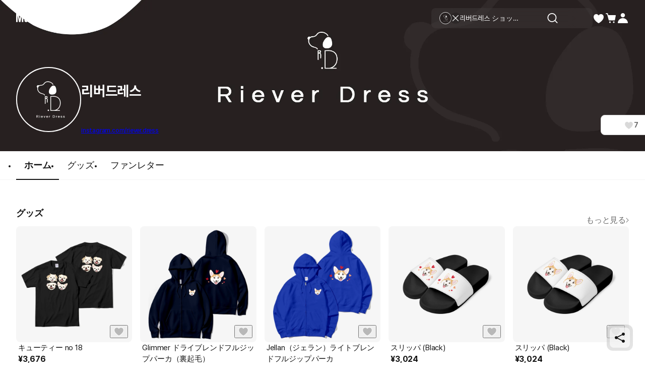

--- FILE ---
content_type: application/javascript
request_url: https://s3.marpple.co/build/prod_tts_mps_dist/10246_3ab44b1e7b52c1a4d9db.js
body_size: 14914
content:
"use strict";(self.webpackChunkmarpple_web=self.webpackChunkmarpple_web||[]).push([[10246],{310246:(t,e,o)=>{
/**!
 * Sortable 1.15.3
 * @author	RubaXa   <trash@rubaxa.org>
 * @author	owenm    <owen23355@gmail.com>
 * @license MIT
 */
function ownKeys(t,e){var o=Object.keys(t);if(Object.getOwnPropertySymbols){var n=Object.getOwnPropertySymbols(t);e&&(n=n.filter((function(e){return Object.getOwnPropertyDescriptor(t,e).enumerable}))),o.push.apply(o,n)}return o}function _objectSpread2(t){for(var e=1;e<arguments.length;e++){var o=null!=arguments[e]?arguments[e]:{};e%2?ownKeys(Object(o),!0).forEach((function(e){_defineProperty(t,e,o[e])})):Object.getOwnPropertyDescriptors?Object.defineProperties(t,Object.getOwnPropertyDescriptors(o)):ownKeys(Object(o)).forEach((function(e){Object.defineProperty(t,e,Object.getOwnPropertyDescriptor(o,e))}))}return t}function _typeof(t){return _typeof="function"==typeof Symbol&&"symbol"==typeof Symbol.iterator?function(t){return typeof t}:function(t){return t&&"function"==typeof Symbol&&t.constructor===Symbol&&t!==Symbol.prototype?"symbol":typeof t},_typeof(t)}function _defineProperty(t,e,o){return e in t?Object.defineProperty(t,e,{value:o,enumerable:!0,configurable:!0,writable:!0}):t[e]=o,t}function _extends(){return _extends=Object.assign||function(t){for(var e=1;e<arguments.length;e++){var o=arguments[e];for(var n in o)Object.prototype.hasOwnProperty.call(o,n)&&(t[n]=o[n])}return t},_extends.apply(this,arguments)}function _objectWithoutProperties(t,e){if(null==t)return{};var o,n,i=function(t,e){if(null==t)return{};var o,n,i={},r=Object.keys(t);for(n=0;n<r.length;n++)o=r[n],e.indexOf(o)>=0||(i[o]=t[o]);return i}(t,e);if(Object.getOwnPropertySymbols){var r=Object.getOwnPropertySymbols(t);for(n=0;n<r.length;n++)o=r[n],e.indexOf(o)>=0||Object.prototype.propertyIsEnumerable.call(t,o)&&(i[o]=t[o])}return i}function _toConsumableArray(t){return function(t){if(Array.isArray(t))return _arrayLikeToArray(t)}(t)||function(t){if("undefined"!=typeof Symbol&&null!=t[Symbol.iterator]||null!=t["@@iterator"])return Array.from(t)}(t)||function(t,e){if(!t)return;if("string"==typeof t)return _arrayLikeToArray(t,e);var o=Object.prototype.toString.call(t).slice(8,-1);"Object"===o&&t.constructor&&(o=t.constructor.name);if("Map"===o||"Set"===o)return Array.from(t);if("Arguments"===o||/^(?:Ui|I)nt(?:8|16|32)(?:Clamped)?Array$/.test(o))return _arrayLikeToArray(t,e)}(t)||function(){throw new TypeError("Invalid attempt to spread non-iterable instance.\nIn order to be iterable, non-array objects must have a [Symbol.iterator]() method.")}()}function _arrayLikeToArray(t,e){(null==e||e>t.length)&&(e=t.length);for(var o=0,n=new Array(e);o<e;o++)n[o]=t[o];return n}o.d(e,{Ay:()=>yt,cR:()=>MultiDragPlugin});function userAgent(t){if("undefined"!=typeof window&&window.navigator)return!!navigator.userAgent.match(t)}var n=userAgent(/(?:Trident.*rv[ :]?11\.|msie|iemobile|Windows Phone)/i),i=userAgent(/Edge/i),r=userAgent(/firefox/i),a=userAgent(/safari/i)&&!userAgent(/chrome/i)&&!userAgent(/android/i),l=userAgent(/iP(ad|od|hone)/i),s=userAgent(/chrome/i)&&userAgent(/android/i),c={capture:!1,passive:!1};function on(t,e,o){t.addEventListener(e,o,!n&&c)}function off(t,e,o){t.removeEventListener(e,o,!n&&c)}function matches(t,e){if(e){if(">"===e[0]&&(e=e.substring(1)),t)try{if(t.matches)return t.matches(e);if(t.msMatchesSelector)return t.msMatchesSelector(e);if(t.webkitMatchesSelector)return t.webkitMatchesSelector(e)}catch(t){return!1}return!1}}function getParentOrHost(t){return t.host&&t!==document&&t.host.nodeType?t.host:t.parentNode}function closest(t,e,o,n){if(t){o=o||document;do{if(null!=e&&(">"===e[0]?t.parentNode===o&&matches(t,e):matches(t,e))||n&&t===o)return t;if(t===o)break}while(t=getParentOrHost(t))}return null}var u,d=/\s+/g;function toggleClass(t,e,o){if(t&&e)if(t.classList)t.classList[o?"add":"remove"](e);else{var n=(" "+t.className+" ").replace(d," ").replace(" "+e+" "," ");t.className=(n+(o?" "+e:"")).replace(d," ")}}function css(t,e,o){var n=t&&t.style;if(n){if(void 0===o)return document.defaultView&&document.defaultView.getComputedStyle?o=document.defaultView.getComputedStyle(t,""):t.currentStyle&&(o=t.currentStyle),void 0===e?o:o[e];e in n||-1!==e.indexOf("webkit")||(e="-webkit-"+e),n[e]=o+("string"==typeof o?"":"px")}}function matrix(t,e){var o="";if("string"==typeof t)o=t;else do{var n=css(t,"transform");n&&"none"!==n&&(o=n+" "+o)}while(!e&&(t=t.parentNode));var i=window.DOMMatrix||window.WebKitCSSMatrix||window.CSSMatrix||window.MSCSSMatrix;return i&&new i(o)}function find(t,e,o){if(t){var n=t.getElementsByTagName(e),i=0,r=n.length;if(o)for(;i<r;i++)o(n[i],i);return n}return[]}function getWindowScrollingElement(){var t=document.scrollingElement;return t||document.documentElement}function getRect(t,e,o,i,r){if(t.getBoundingClientRect||t===window){var a,l,s,c,u,d,h;if(t!==window&&t.parentNode&&t!==getWindowScrollingElement()?(l=(a=t.getBoundingClientRect()).top,s=a.left,c=a.bottom,u=a.right,d=a.height,h=a.width):(l=0,s=0,c=window.innerHeight,u=window.innerWidth,d=window.innerHeight,h=window.innerWidth),(e||o)&&t!==window&&(r=r||t.parentNode,!n))do{if(r&&r.getBoundingClientRect&&("none"!==css(r,"transform")||o&&"static"!==css(r,"position"))){var f=r.getBoundingClientRect();l-=f.top+parseInt(css(r,"border-top-width")),s-=f.left+parseInt(css(r,"border-left-width")),c=l+a.height,u=s+a.width;break}}while(r=r.parentNode);if(i&&t!==window){var g=matrix(r||t),p=g&&g.a,m=g&&g.d;g&&(c=(l/=m)+(d/=m),u=(s/=p)+(h/=p))}return{top:l,left:s,bottom:c,right:u,width:h,height:d}}}function isScrolledPast(t,e,o){for(var n=getParentAutoScrollElement(t,!0),i=getRect(t)[e];n;){var r=getRect(n)[o];if(!("top"===o||"left"===o?i>=r:i<=r))return n;if(n===getWindowScrollingElement())break;n=getParentAutoScrollElement(n,!1)}return!1}function getChild(t,e,o,n){for(var i=0,r=0,a=t.children;r<a.length;){if("none"!==a[r].style.display&&a[r]!==Sortable.ghost&&(n||a[r]!==Sortable.dragged)&&closest(a[r],o.draggable,t,!1)){if(i===e)return a[r];i++}r++}return null}function lastChild(t,e){for(var o=t.lastElementChild;o&&(o===Sortable.ghost||"none"===css(o,"display")||e&&!matches(o,e));)o=o.previousElementSibling;return o||null}function index(t,e){var o=0;if(!t||!t.parentNode)return-1;for(;t=t.previousElementSibling;)"TEMPLATE"===t.nodeName.toUpperCase()||t===Sortable.clone||e&&!matches(t,e)||o++;return o}function getRelativeScrollOffset(t){var e=0,o=0,n=getWindowScrollingElement();if(t)do{var i=matrix(t),r=i.a,a=i.d;e+=t.scrollLeft*r,o+=t.scrollTop*a}while(t!==n&&(t=t.parentNode));return[e,o]}function getParentAutoScrollElement(t,e){if(!t||!t.getBoundingClientRect)return getWindowScrollingElement();var o=t,n=!1;do{if(o.clientWidth<o.scrollWidth||o.clientHeight<o.scrollHeight){var i=css(o);if(o.clientWidth<o.scrollWidth&&("auto"==i.overflowX||"scroll"==i.overflowX)||o.clientHeight<o.scrollHeight&&("auto"==i.overflowY||"scroll"==i.overflowY)){if(!o.getBoundingClientRect||o===document.body)return getWindowScrollingElement();if(n||e)return o;n=!0}}}while(o=o.parentNode);return getWindowScrollingElement()}function isRectEqual(t,e){return Math.round(t.top)===Math.round(e.top)&&Math.round(t.left)===Math.round(e.left)&&Math.round(t.height)===Math.round(e.height)&&Math.round(t.width)===Math.round(e.width)}function throttle(t,e){return function(){if(!u){var o=arguments;1===o.length?t.call(this,o[0]):t.apply(this,o),u=setTimeout((function(){u=void 0}),e)}}}function scrollBy(t,e,o){t.scrollLeft+=e,t.scrollTop+=o}function clone(t){var e=window.Polymer,o=window.jQuery||window.Zepto;return e&&e.dom?e.dom(t).cloneNode(!0):o?o(t).clone(!0)[0]:t.cloneNode(!0)}function setRect(t,e){css(t,"position","absolute"),css(t,"top",e.top),css(t,"left",e.left),css(t,"width",e.width),css(t,"height",e.height)}function unsetRect(t){css(t,"position",""),css(t,"top",""),css(t,"left",""),css(t,"width",""),css(t,"height","")}function getChildContainingRectFromElement(t,e,o){var n={};return Array.from(t.children).forEach((function(i){var r,a,l,s;if(closest(i,e.draggable,t,!1)&&!i.animated&&i!==o){var c=getRect(i);n.left=Math.min(null!==(r=n.left)&&void 0!==r?r:1/0,c.left),n.top=Math.min(null!==(a=n.top)&&void 0!==a?a:1/0,c.top),n.right=Math.max(null!==(l=n.right)&&void 0!==l?l:-1/0,c.right),n.bottom=Math.max(null!==(s=n.bottom)&&void 0!==s?s:-1/0,c.bottom)}})),n.width=n.right-n.left,n.height=n.bottom-n.top,n.x=n.left,n.y=n.top,n}var h="Sortable"+(new Date).getTime();function AnimationStateManager(){var t,e=[];return{captureAnimationState:function(){(e=[],this.options.animation)&&[].slice.call(this.el.children).forEach((function(t){if("none"!==css(t,"display")&&t!==Sortable.ghost){e.push({target:t,rect:getRect(t)});var o=_objectSpread2({},e[e.length-1].rect);if(t.thisAnimationDuration){var n=matrix(t,!0);n&&(o.top-=n.f,o.left-=n.e)}t.fromRect=o}}))},addAnimationState:function(t){e.push(t)},removeAnimationState:function(t){e.splice(function(t,e){for(var o in t)if(t.hasOwnProperty(o))for(var n in e)if(e.hasOwnProperty(n)&&e[n]===t[o][n])return Number(o);return-1}(e,{target:t}),1)},animateAll:function(o){var n=this;if(!this.options.animation)return clearTimeout(t),void("function"==typeof o&&o());var i=!1,r=0;e.forEach((function(t){var e=0,o=t.target,a=o.fromRect,l=getRect(o),s=o.prevFromRect,c=o.prevToRect,u=t.rect,d=matrix(o,!0);d&&(l.top-=d.f,l.left-=d.e),o.toRect=l,o.thisAnimationDuration&&isRectEqual(s,l)&&!isRectEqual(a,l)&&(u.top-l.top)/(u.left-l.left)==(a.top-l.top)/(a.left-l.left)&&(e=function(t,e,o,n){return Math.sqrt(Math.pow(e.top-t.top,2)+Math.pow(e.left-t.left,2))/Math.sqrt(Math.pow(e.top-o.top,2)+Math.pow(e.left-o.left,2))*n.animation}(u,s,c,n.options)),isRectEqual(l,a)||(o.prevFromRect=a,o.prevToRect=l,e||(e=n.options.animation),n.animate(o,u,l,e)),e&&(i=!0,r=Math.max(r,e),clearTimeout(o.animationResetTimer),o.animationResetTimer=setTimeout((function(){o.animationTime=0,o.prevFromRect=null,o.fromRect=null,o.prevToRect=null,o.thisAnimationDuration=null}),e),o.thisAnimationDuration=e)})),clearTimeout(t),i?t=setTimeout((function(){"function"==typeof o&&o()}),r):"function"==typeof o&&o(),e=[]},animate:function(t,e,o,n){if(n){css(t,"transition",""),css(t,"transform","");var i=matrix(this.el),r=i&&i.a,a=i&&i.d,l=(e.left-o.left)/(r||1),s=(e.top-o.top)/(a||1);t.animatingX=!!l,t.animatingY=!!s,css(t,"transform","translate3d("+l+"px,"+s+"px,0)"),this.forRepaintDummy=function(t){return t.offsetWidth}(t),css(t,"transition","transform "+n+"ms"+(this.options.easing?" "+this.options.easing:"")),css(t,"transform","translate3d(0,0,0)"),"number"==typeof t.animated&&clearTimeout(t.animated),t.animated=setTimeout((function(){css(t,"transition",""),css(t,"transform",""),t.animated=!1,t.animatingX=!1,t.animatingY=!1}),n)}}}}var f=[],g={initializeByDefault:!0},p={mount:function(t){for(var e in g)g.hasOwnProperty(e)&&!(e in t)&&(t[e]=g[e]);f.forEach((function(e){if(e.pluginName===t.pluginName)throw"Sortable: Cannot mount plugin ".concat(t.pluginName," more than once")})),f.push(t)},pluginEvent:function(t,e,o){var n=this;this.eventCanceled=!1,o.cancel=function(){n.eventCanceled=!0};var i=t+"Global";f.forEach((function(n){e[n.pluginName]&&(e[n.pluginName][i]&&e[n.pluginName][i](_objectSpread2({sortable:e},o)),e.options[n.pluginName]&&e[n.pluginName][t]&&e[n.pluginName][t](_objectSpread2({sortable:e},o)))}))},initializePlugins:function(t,e,o,n){for(var i in f.forEach((function(n){var i=n.pluginName;if(t.options[i]||n.initializeByDefault){var r=new n(t,e,t.options);r.sortable=t,r.options=t.options,t[i]=r,_extends(o,r.defaults)}})),t.options)if(t.options.hasOwnProperty(i)){var r=this.modifyOption(t,i,t.options[i]);void 0!==r&&(t.options[i]=r)}},getEventProperties:function(t,e){var o={};return f.forEach((function(n){"function"==typeof n.eventProperties&&_extends(o,n.eventProperties.call(e[n.pluginName],t))})),o},modifyOption:function(t,e,o){var n;return f.forEach((function(i){t[i.pluginName]&&i.optionListeners&&"function"==typeof i.optionListeners[e]&&(n=i.optionListeners[e].call(t[i.pluginName],o))})),n}};function dispatchEvent(t){var e=t.sortable,o=t.rootEl,r=t.name,a=t.targetEl,l=t.cloneEl,s=t.toEl,c=t.fromEl,u=t.oldIndex,d=t.newIndex,f=t.oldDraggableIndex,g=t.newDraggableIndex,m=t.originalEvent,v=t.putSortable,b=t.extraEventProperties;if(e=e||o&&o[h]){var E,y=e.options,S="on"+r.charAt(0).toUpperCase()+r.substr(1);!window.CustomEvent||n||i?(E=document.createEvent("Event")).initEvent(r,!0,!0):E=new CustomEvent(r,{bubbles:!0,cancelable:!0}),E.to=s||o,E.from=c||o,E.item=a||o,E.clone=l,E.oldIndex=u,E.newIndex=d,E.oldDraggableIndex=f,E.newDraggableIndex=g,E.originalEvent=m,E.pullMode=v?v.lastPutMode:void 0;var _=_objectSpread2(_objectSpread2({},b),p.getEventProperties(r,e));for(var w in _)E[w]=_[w];o&&o.dispatchEvent(E),y[S]&&y[S].call(e,E)}}var m=["evt"],pluginEvent=function(t,e){var o=arguments.length>2&&void 0!==arguments[2]?arguments[2]:{},n=o.evt,i=_objectWithoutProperties(o,m);p.pluginEvent.bind(Sortable)(t,e,_objectSpread2({dragEl:v,parentEl:b,ghostEl:E,rootEl:y,nextEl:S,lastDownEl:_,cloneEl:w,cloneHidden:D,dragStarted:Y,putSortable:O,activeSortable:Sortable.active,originalEvent:n,oldIndex:C,oldDraggableIndex:A,newIndex:x,newDraggableIndex:T,hideGhostForTarget:_hideGhostForTarget,unhideGhostForTarget:_unhideGhostForTarget,cloneNowHidden:function(){D=!0},cloneNowShown:function(){D=!1},dispatchSortableEvent:function(t){_dispatchEvent({sortable:e,name:t,originalEvent:n})}},i))};function _dispatchEvent(t){dispatchEvent(_objectSpread2({putSortable:O,cloneEl:w,targetEl:v,rootEl:y,oldIndex:C,oldDraggableIndex:A,newIndex:x,newDraggableIndex:T},t))}var v,b,E,y,S,_,w,D,C,x,A,T,M,O,R,P,I,N,k,X,Y,j,B,F,W,H=!1,L=!1,K=[],z=!1,G=!1,U=[],q=!1,V=[],Z="undefined"!=typeof document,$=l,Q=i||n?"cssFloat":"float",J=Z&&!s&&!l&&"draggable"in document.createElement("div"),tt=function(){if(Z){if(n)return!1;var t=document.createElement("x");return t.style.cssText="pointer-events:auto","auto"===t.style.pointerEvents}}(),_detectDirection=function(t,e){var o=css(t),n=parseInt(o.width)-parseInt(o.paddingLeft)-parseInt(o.paddingRight)-parseInt(o.borderLeftWidth)-parseInt(o.borderRightWidth),i=getChild(t,0,e),r=getChild(t,1,e),a=i&&css(i),l=r&&css(r),s=a&&parseInt(a.marginLeft)+parseInt(a.marginRight)+getRect(i).width,c=l&&parseInt(l.marginLeft)+parseInt(l.marginRight)+getRect(r).width;if("flex"===o.display)return"column"===o.flexDirection||"column-reverse"===o.flexDirection?"vertical":"horizontal";if("grid"===o.display)return o.gridTemplateColumns.split(" ").length<=1?"vertical":"horizontal";if(i&&a.float&&"none"!==a.float){var u="left"===a.float?"left":"right";return!r||"both"!==l.clear&&l.clear!==u?"horizontal":"vertical"}return i&&("block"===a.display||"flex"===a.display||"table"===a.display||"grid"===a.display||s>=n&&"none"===o[Q]||r&&"none"===o[Q]&&s+c>n)?"vertical":"horizontal"},_prepareGroup=function(t){function toFn(t,e){return function(o,n,i,r){var a=o.options.group.name&&n.options.group.name&&o.options.group.name===n.options.group.name;if(null==t&&(e||a))return!0;if(null==t||!1===t)return!1;if(e&&"clone"===t)return t;if("function"==typeof t)return toFn(t(o,n,i,r),e)(o,n,i,r);var l=(e?o:n).options.group.name;return!0===t||"string"==typeof t&&t===l||t.join&&t.indexOf(l)>-1}}var e={},o=t.group;o&&"object"==_typeof(o)||(o={name:o}),e.name=o.name,e.checkPull=toFn(o.pull,!0),e.checkPut=toFn(o.put),e.revertClone=o.revertClone,t.group=e},_hideGhostForTarget=function(){!tt&&E&&css(E,"display","none")},_unhideGhostForTarget=function(){!tt&&E&&css(E,"display","")};Z&&!s&&document.addEventListener("click",(function(t){if(L)return t.preventDefault(),t.stopPropagation&&t.stopPropagation(),t.stopImmediatePropagation&&t.stopImmediatePropagation(),L=!1,!1}),!0);var nearestEmptyInsertDetectEvent=function(t){if(v){t=t.touches?t.touches[0]:t;var e=(i=t.clientX,r=t.clientY,K.some((function(t){var e=t[h].options.emptyInsertThreshold;if(e&&!lastChild(t)){var o=getRect(t),n=i>=o.left-e&&i<=o.right+e,l=r>=o.top-e&&r<=o.bottom+e;return n&&l?a=t:void 0}})),a);if(e){var o={};for(var n in t)t.hasOwnProperty(n)&&(o[n]=t[n]);o.target=o.rootEl=e,o.preventDefault=void 0,o.stopPropagation=void 0,e[h]._onDragOver(o)}}var i,r,a},_checkOutsideTargetEl=function(t){v&&v.parentNode[h]._isOutsideThisEl(t.target)};function Sortable(t,e){if(!t||!t.nodeType||1!==t.nodeType)throw"Sortable: `el` must be an HTMLElement, not ".concat({}.toString.call(t));this.el=t,this.options=e=_extends({},e),t[h]=this;var o={group:null,sort:!0,disabled:!1,store:null,handle:null,draggable:/^[uo]l$/i.test(t.nodeName)?">li":">*",swapThreshold:1,invertSwap:!1,invertedSwapThreshold:null,removeCloneOnHide:!0,direction:function(){return _detectDirection(t,this.options)},ghostClass:"sortable-ghost",chosenClass:"sortable-chosen",dragClass:"sortable-drag",ignore:"a, img",filter:null,preventOnFilter:!0,animation:0,easing:null,setData:function(t,e){t.setData("Text",e.textContent)},dropBubble:!1,dragoverBubble:!1,dataIdAttr:"data-id",delay:0,delayOnTouchOnly:!1,touchStartThreshold:(Number.parseInt?Number:window).parseInt(window.devicePixelRatio,10)||1,forceFallback:!1,fallbackClass:"sortable-fallback",fallbackOnBody:!1,fallbackTolerance:0,fallbackOffset:{x:0,y:0},supportPointer:!1!==Sortable.supportPointer&&"PointerEvent"in window&&!a,emptyInsertThreshold:5};for(var n in p.initializePlugins(this,t,o),o)!(n in e)&&(e[n]=o[n]);for(var i in _prepareGroup(e),this)"_"===i.charAt(0)&&"function"==typeof this[i]&&(this[i]=this[i].bind(this));this.nativeDraggable=!e.forceFallback&&J,this.nativeDraggable&&(this.options.touchStartThreshold=1),e.supportPointer?on(t,"pointerdown",this._onTapStart):(on(t,"mousedown",this._onTapStart),on(t,"touchstart",this._onTapStart)),this.nativeDraggable&&(on(t,"dragover",this),on(t,"dragenter",this)),K.push(this.el),e.store&&e.store.get&&this.sort(e.store.get(this)||[]),_extends(this,AnimationStateManager())}function _onMove(t,e,o,r,a,l,s,c){var u,d,f=t[h],g=f.options.onMove;return!window.CustomEvent||n||i?(u=document.createEvent("Event")).initEvent("move",!0,!0):u=new CustomEvent("move",{bubbles:!0,cancelable:!0}),u.to=e,u.from=t,u.dragged=o,u.draggedRect=r,u.related=a||e,u.relatedRect=l||getRect(e),u.willInsertAfter=c,u.originalEvent=s,t.dispatchEvent(u),g&&(d=g.call(f,u,s)),d}function _disableDraggable(t){t.draggable=!1}function _unsilent(){q=!1}function _generateId(t){for(var e=t.tagName+t.className+t.src+t.href+t.textContent,o=e.length,n=0;o--;)n+=e.charCodeAt(o);return n.toString(36)}function _nextTick(t){return setTimeout(t,0)}function _cancelNextTick(t){return clearTimeout(t)}Sortable.prototype={constructor:Sortable,_isOutsideThisEl:function(t){this.el.contains(t)||t===this.el||(j=null)},_getDirection:function(t,e){return"function"==typeof this.options.direction?this.options.direction.call(this,t,e,v):this.options.direction},_onTapStart:function(t){if(t.cancelable){var e=this,o=this.el,n=this.options,i=n.preventOnFilter,r=t.type,l=t.touches&&t.touches[0]||t.pointerType&&"touch"===t.pointerType&&t,s=(l||t).target,c=t.target.shadowRoot&&(t.path&&t.path[0]||t.composedPath&&t.composedPath()[0])||s,u=n.filter;if(function(t){V.length=0;var e=t.getElementsByTagName("input"),o=e.length;for(;o--;){var n=e[o];n.checked&&V.push(n)}}(o),!v&&!(/mousedown|pointerdown/.test(r)&&0!==t.button||n.disabled)&&!c.isContentEditable&&(this.nativeDraggable||!a||!s||"SELECT"!==s.tagName.toUpperCase())&&!((s=closest(s,n.draggable,o,!1))&&s.animated||_===s)){if(C=index(s),A=index(s,n.draggable),"function"==typeof u){if(u.call(this,t,s,this))return _dispatchEvent({sortable:e,rootEl:c,name:"filter",targetEl:s,toEl:o,fromEl:o}),pluginEvent("filter",e,{evt:t}),void(i&&t.cancelable&&t.preventDefault())}else if(u&&(u=u.split(",").some((function(n){if(n=closest(c,n.trim(),o,!1))return _dispatchEvent({sortable:e,rootEl:n,name:"filter",targetEl:s,fromEl:o,toEl:o}),pluginEvent("filter",e,{evt:t}),!0}))))return void(i&&t.cancelable&&t.preventDefault());n.handle&&!closest(c,n.handle,o,!1)||this._prepareDragStart(t,l,s)}}},_prepareDragStart:function(t,e,o){var a,l=this,s=l.el,c=l.options,u=s.ownerDocument;if(o&&!v&&o.parentNode===s){var d=getRect(o);if(y=s,b=(v=o).parentNode,S=v.nextSibling,_=o,M=c.group,Sortable.dragged=v,R={target:v,clientX:(e||t).clientX,clientY:(e||t).clientY},k=R.clientX-d.left,X=R.clientY-d.top,this._lastX=(e||t).clientX,this._lastY=(e||t).clientY,v.style["will-change"]="all",a=function(){pluginEvent("delayEnded",l,{evt:t}),Sortable.eventCanceled?l._onDrop():(l._disableDelayedDragEvents(),!r&&l.nativeDraggable&&(v.draggable=!0),l._triggerDragStart(t,e),_dispatchEvent({sortable:l,name:"choose",originalEvent:t}),toggleClass(v,c.chosenClass,!0))},c.ignore.split(",").forEach((function(t){find(v,t.trim(),_disableDraggable)})),on(u,"dragover",nearestEmptyInsertDetectEvent),on(u,"mousemove",nearestEmptyInsertDetectEvent),on(u,"touchmove",nearestEmptyInsertDetectEvent),on(u,"mouseup",l._onDrop),on(u,"touchend",l._onDrop),on(u,"touchcancel",l._onDrop),r&&this.nativeDraggable&&(this.options.touchStartThreshold=4,v.draggable=!0),pluginEvent("delayStart",this,{evt:t}),!c.delay||c.delayOnTouchOnly&&!e||this.nativeDraggable&&(i||n))a();else{if(Sortable.eventCanceled)return void this._onDrop();on(u,"mouseup",l._disableDelayedDrag),on(u,"touchend",l._disableDelayedDrag),on(u,"touchcancel",l._disableDelayedDrag),on(u,"mousemove",l._delayedDragTouchMoveHandler),on(u,"touchmove",l._delayedDragTouchMoveHandler),c.supportPointer&&on(u,"pointermove",l._delayedDragTouchMoveHandler),l._dragStartTimer=setTimeout(a,c.delay)}}},_delayedDragTouchMoveHandler:function(t){var e=t.touches?t.touches[0]:t;Math.max(Math.abs(e.clientX-this._lastX),Math.abs(e.clientY-this._lastY))>=Math.floor(this.options.touchStartThreshold/(this.nativeDraggable&&window.devicePixelRatio||1))&&this._disableDelayedDrag()},_disableDelayedDrag:function(){v&&_disableDraggable(v),clearTimeout(this._dragStartTimer),this._disableDelayedDragEvents()},_disableDelayedDragEvents:function(){var t=this.el.ownerDocument;off(t,"mouseup",this._disableDelayedDrag),off(t,"touchend",this._disableDelayedDrag),off(t,"touchcancel",this._disableDelayedDrag),off(t,"mousemove",this._delayedDragTouchMoveHandler),off(t,"touchmove",this._delayedDragTouchMoveHandler),off(t,"pointermove",this._delayedDragTouchMoveHandler)},_triggerDragStart:function(t,e){e=e||"touch"==t.pointerType&&t,!this.nativeDraggable||e?this.options.supportPointer?on(document,"pointermove",this._onTouchMove):on(document,e?"touchmove":"mousemove",this._onTouchMove):(on(v,"dragend",this),on(y,"dragstart",this._onDragStart));try{document.selection?_nextTick((function(){document.selection.empty()})):window.getSelection().removeAllRanges()}catch(t){}},_dragStarted:function(t,e){if(H=!1,y&&v){pluginEvent("dragStarted",this,{evt:e}),this.nativeDraggable&&on(document,"dragover",_checkOutsideTargetEl);var o=this.options;!t&&toggleClass(v,o.dragClass,!1),toggleClass(v,o.ghostClass,!0),Sortable.active=this,t&&this._appendGhost(),_dispatchEvent({sortable:this,name:"start",originalEvent:e})}else this._nulling()},_emulateDragOver:function(){if(P){this._lastX=P.clientX,this._lastY=P.clientY,_hideGhostForTarget();for(var t=document.elementFromPoint(P.clientX,P.clientY),e=t;t&&t.shadowRoot&&(t=t.shadowRoot.elementFromPoint(P.clientX,P.clientY))!==e;)e=t;if(v.parentNode[h]._isOutsideThisEl(t),e)do{if(e[h]){if(e[h]._onDragOver({clientX:P.clientX,clientY:P.clientY,target:t,rootEl:e})&&!this.options.dragoverBubble)break}t=e}while(e=getParentOrHost(e));_unhideGhostForTarget()}},_onTouchMove:function(t){if(R){var e=this.options,o=e.fallbackTolerance,n=e.fallbackOffset,i=t.touches?t.touches[0]:t,r=E&&matrix(E,!0),a=E&&r&&r.a,l=E&&r&&r.d,s=$&&W&&getRelativeScrollOffset(W),c=(i.clientX-R.clientX+n.x)/(a||1)+(s?s[0]-U[0]:0)/(a||1),u=(i.clientY-R.clientY+n.y)/(l||1)+(s?s[1]-U[1]:0)/(l||1);if(!Sortable.active&&!H){if(o&&Math.max(Math.abs(i.clientX-this._lastX),Math.abs(i.clientY-this._lastY))<o)return;this._onDragStart(t,!0)}if(E){r?(r.e+=c-(I||0),r.f+=u-(N||0)):r={a:1,b:0,c:0,d:1,e:c,f:u};var d="matrix(".concat(r.a,",").concat(r.b,",").concat(r.c,",").concat(r.d,",").concat(r.e,",").concat(r.f,")");css(E,"webkitTransform",d),css(E,"mozTransform",d),css(E,"msTransform",d),css(E,"transform",d),I=c,N=u,P=i}t.cancelable&&t.preventDefault()}},_appendGhost:function(){if(!E){var t=this.options.fallbackOnBody?document.body:y,e=getRect(v,!0,$,!0,t),o=this.options;if($){for(W=t;"static"===css(W,"position")&&"none"===css(W,"transform")&&W!==document;)W=W.parentNode;W!==document.body&&W!==document.documentElement?(W===document&&(W=getWindowScrollingElement()),e.top+=W.scrollTop,e.left+=W.scrollLeft):W=getWindowScrollingElement(),U=getRelativeScrollOffset(W)}toggleClass(E=v.cloneNode(!0),o.ghostClass,!1),toggleClass(E,o.fallbackClass,!0),toggleClass(E,o.dragClass,!0),css(E,"transition",""),css(E,"transform",""),css(E,"box-sizing","border-box"),css(E,"margin",0),css(E,"top",e.top),css(E,"left",e.left),css(E,"width",e.width),css(E,"height",e.height),css(E,"opacity","0.8"),css(E,"position",$?"absolute":"fixed"),css(E,"zIndex","100000"),css(E,"pointerEvents","none"),Sortable.ghost=E,t.appendChild(E),css(E,"transform-origin",k/parseInt(E.style.width)*100+"% "+X/parseInt(E.style.height)*100+"%")}},_onDragStart:function(t,e){var o=this,n=t.dataTransfer,i=o.options;pluginEvent("dragStart",this,{evt:t}),Sortable.eventCanceled?this._onDrop():(pluginEvent("setupClone",this),Sortable.eventCanceled||((w=clone(v)).removeAttribute("id"),w.draggable=!1,w.style["will-change"]="",this._hideClone(),toggleClass(w,this.options.chosenClass,!1),Sortable.clone=w),o.cloneId=_nextTick((function(){pluginEvent("clone",o),Sortable.eventCanceled||(o.options.removeCloneOnHide||y.insertBefore(w,v),o._hideClone(),_dispatchEvent({sortable:o,name:"clone"}))})),!e&&toggleClass(v,i.dragClass,!0),e?(L=!0,o._loopId=setInterval(o._emulateDragOver,50)):(off(document,"mouseup",o._onDrop),off(document,"touchend",o._onDrop),off(document,"touchcancel",o._onDrop),n&&(n.effectAllowed="move",i.setData&&i.setData.call(o,n,v)),on(document,"drop",o),css(v,"transform","translateZ(0)")),H=!0,o._dragStartId=_nextTick(o._dragStarted.bind(o,e,t)),on(document,"selectstart",o),Y=!0,a&&css(document.body,"user-select","none"))},_onDragOver:function(t){var e,o,n,i,r=this.el,a=t.target,l=this.options,s=l.group,c=Sortable.active,u=M===s,d=l.sort,f=O||c,g=this,p=!1;if(!q){if(void 0!==t.preventDefault&&t.cancelable&&t.preventDefault(),a=closest(a,l.draggable,r,!0),dragOverEvent("dragOver"),Sortable.eventCanceled)return p;if(v.contains(t.target)||a.animated&&a.animatingX&&a.animatingY||g._ignoreWhileAnimating===a)return completed(!1);if(L=!1,c&&!l.disabled&&(u?d||(n=b!==y):O===this||(this.lastPutMode=M.checkPull(this,c,v,t))&&s.checkPut(this,c,v,t))){if(i="vertical"===this._getDirection(t,a),e=getRect(v),dragOverEvent("dragOverValid"),Sortable.eventCanceled)return p;if(n)return b=y,capture(),this._hideClone(),dragOverEvent("revert"),Sortable.eventCanceled||(S?y.insertBefore(v,S):y.appendChild(v)),completed(!0);var m=lastChild(r,l.draggable);if(!m||function(t,e,o){var n=getRect(lastChild(o.el,o.options.draggable)),i=getChildContainingRectFromElement(o.el,o.options,E),r=10;return e?t.clientX>i.right+r||t.clientY>n.bottom&&t.clientX>n.left:t.clientY>i.bottom+r||t.clientX>n.right&&t.clientY>n.top}(t,i,this)&&!m.animated){if(m===v)return completed(!1);if(m&&r===t.target&&(a=m),a&&(o=getRect(a)),!1!==_onMove(y,r,v,e,a,o,t,!!a))return capture(),m&&m.nextSibling?r.insertBefore(v,m.nextSibling):r.appendChild(v),b=r,changed(),completed(!0)}else if(m&&function(t,e,o){var n=getRect(getChild(o.el,0,o.options,!0)),i=getChildContainingRectFromElement(o.el,o.options,E),r=10;return e?t.clientX<i.left-r||t.clientY<n.top&&t.clientX<n.right:t.clientY<i.top-r||t.clientY<n.bottom&&t.clientX<n.left}(t,i,this)){var _=getChild(r,0,l,!0);if(_===v)return completed(!1);if(o=getRect(a=_),!1!==_onMove(y,r,v,e,a,o,t,!1))return capture(),r.insertBefore(v,_),b=r,changed(),completed(!0)}else if(a.parentNode===r){o=getRect(a);var w,D,C,A=v.parentNode!==r,R=!function(t,e,o){var n=o?t.left:t.top,i=o?t.right:t.bottom,r=o?t.width:t.height,a=o?e.left:e.top,l=o?e.right:e.bottom,s=o?e.width:e.height;return n===a||i===l||n+r/2===a+s/2}(v.animated&&v.toRect||e,a.animated&&a.toRect||o,i),P=i?"top":"left",I=isScrolledPast(a,"top","top")||isScrolledPast(v,"top","top"),N=I?I.scrollTop:void 0;if(j!==a&&(D=o[P],z=!1,G=!R&&l.invertSwap||A),w=function(t,e,o,n,i,r,a,l){var s=n?t.clientY:t.clientX,c=n?o.height:o.width,u=n?o.top:o.left,d=n?o.bottom:o.right,h=!1;if(!a)if(l&&F<c*i){if(!z&&(1===B?s>u+c*r/2:s<d-c*r/2)&&(z=!0),z)h=!0;else if(1===B?s<u+F:s>d-F)return-B}else if(s>u+c*(1-i)/2&&s<d-c*(1-i)/2)return function(t){return index(v)<index(t)?1:-1}(e);if((h=h||a)&&(s<u+c*r/2||s>d-c*r/2))return s>u+c/2?1:-1;return 0}(t,a,o,i,R?1:l.swapThreshold,null==l.invertedSwapThreshold?l.swapThreshold:l.invertedSwapThreshold,G,j===a),0!==w){var k=index(v);do{k-=w,C=b.children[k]}while(C&&("none"===css(C,"display")||C===E))}if(0===w||C===a)return completed(!1);j=a,B=w;var X=a.nextElementSibling,Y=!1,W=_onMove(y,r,v,e,a,o,t,Y=1===w);if(!1!==W)return 1!==W&&-1!==W||(Y=1===W),q=!0,setTimeout(_unsilent,30),capture(),Y&&!X?r.appendChild(v):a.parentNode.insertBefore(v,Y?X:a),I&&scrollBy(I,0,N-I.scrollTop),b=v.parentNode,void 0===D||G||(F=Math.abs(D-getRect(a)[P])),changed(),completed(!0)}if(r.contains(v))return completed(!1)}return!1}function dragOverEvent(l,s){pluginEvent(l,g,_objectSpread2({evt:t,isOwner:u,axis:i?"vertical":"horizontal",revert:n,dragRect:e,targetRect:o,canSort:d,fromSortable:f,target:a,completed,onMove:function(o,n){return _onMove(y,r,v,e,o,getRect(o),t,n)},changed},s))}function capture(){dragOverEvent("dragOverAnimationCapture"),g.captureAnimationState(),g!==f&&f.captureAnimationState()}function completed(e){return dragOverEvent("dragOverCompleted",{insertion:e}),e&&(u?c._hideClone():c._showClone(g),g!==f&&(toggleClass(v,O?O.options.ghostClass:c.options.ghostClass,!1),toggleClass(v,l.ghostClass,!0)),O!==g&&g!==Sortable.active?O=g:g===Sortable.active&&O&&(O=null),f===g&&(g._ignoreWhileAnimating=a),g.animateAll((function(){dragOverEvent("dragOverAnimationComplete"),g._ignoreWhileAnimating=null})),g!==f&&(f.animateAll(),f._ignoreWhileAnimating=null)),(a===v&&!v.animated||a===r&&!a.animated)&&(j=null),l.dragoverBubble||t.rootEl||a===document||(v.parentNode[h]._isOutsideThisEl(t.target),!e&&nearestEmptyInsertDetectEvent(t)),!l.dragoverBubble&&t.stopPropagation&&t.stopPropagation(),p=!0}function changed(){x=index(v),T=index(v,l.draggable),_dispatchEvent({sortable:g,name:"change",toEl:r,newIndex:x,newDraggableIndex:T,originalEvent:t})}},_ignoreWhileAnimating:null,_offMoveEvents:function(){off(document,"mousemove",this._onTouchMove),off(document,"touchmove",this._onTouchMove),off(document,"pointermove",this._onTouchMove),off(document,"dragover",nearestEmptyInsertDetectEvent),off(document,"mousemove",nearestEmptyInsertDetectEvent),off(document,"touchmove",nearestEmptyInsertDetectEvent)},_offUpEvents:function(){var t=this.el.ownerDocument;off(t,"mouseup",this._onDrop),off(t,"touchend",this._onDrop),off(t,"pointerup",this._onDrop),off(t,"touchcancel",this._onDrop),off(document,"selectstart",this)},_onDrop:function(t){var e=this.el,o=this.options;x=index(v),T=index(v,o.draggable),pluginEvent("drop",this,{evt:t}),b=v&&v.parentNode,x=index(v),T=index(v,o.draggable),Sortable.eventCanceled||(H=!1,G=!1,z=!1,clearInterval(this._loopId),clearTimeout(this._dragStartTimer),_cancelNextTick(this.cloneId),_cancelNextTick(this._dragStartId),this.nativeDraggable&&(off(document,"drop",this),off(e,"dragstart",this._onDragStart)),this._offMoveEvents(),this._offUpEvents(),a&&css(document.body,"user-select",""),css(v,"transform",""),t&&(Y&&(t.cancelable&&t.preventDefault(),!o.dropBubble&&t.stopPropagation()),E&&E.parentNode&&E.parentNode.removeChild(E),(y===b||O&&"clone"!==O.lastPutMode)&&w&&w.parentNode&&w.parentNode.removeChild(w),v&&(this.nativeDraggable&&off(v,"dragend",this),_disableDraggable(v),v.style["will-change"]="",Y&&!H&&toggleClass(v,O?O.options.ghostClass:this.options.ghostClass,!1),toggleClass(v,this.options.chosenClass,!1),_dispatchEvent({sortable:this,name:"unchoose",toEl:b,newIndex:null,newDraggableIndex:null,originalEvent:t}),y!==b?(x>=0&&(_dispatchEvent({rootEl:b,name:"add",toEl:b,fromEl:y,originalEvent:t}),_dispatchEvent({sortable:this,name:"remove",toEl:b,originalEvent:t}),_dispatchEvent({rootEl:b,name:"sort",toEl:b,fromEl:y,originalEvent:t}),_dispatchEvent({sortable:this,name:"sort",toEl:b,originalEvent:t})),O&&O.save()):x!==C&&x>=0&&(_dispatchEvent({sortable:this,name:"update",toEl:b,originalEvent:t}),_dispatchEvent({sortable:this,name:"sort",toEl:b,originalEvent:t})),Sortable.active&&(null!=x&&-1!==x||(x=C,T=A),_dispatchEvent({sortable:this,name:"end",toEl:b,originalEvent:t}),this.save())))),this._nulling()},_nulling:function(){pluginEvent("nulling",this),y=v=b=E=S=w=_=D=R=P=Y=x=T=C=A=j=B=O=M=Sortable.dragged=Sortable.ghost=Sortable.clone=Sortable.active=null,V.forEach((function(t){t.checked=!0})),V.length=I=N=0},handleEvent:function(t){switch(t.type){case"drop":case"dragend":this._onDrop(t);break;case"dragenter":case"dragover":v&&(this._onDragOver(t),function(t){t.dataTransfer&&(t.dataTransfer.dropEffect="move");t.cancelable&&t.preventDefault()}(t));break;case"selectstart":t.preventDefault()}},toArray:function(){for(var t,e=[],o=this.el.children,n=0,i=o.length,r=this.options;n<i;n++)closest(t=o[n],r.draggable,this.el,!1)&&e.push(t.getAttribute(r.dataIdAttr)||_generateId(t));return e},sort:function(t,e){var o={},n=this.el;this.toArray().forEach((function(t,e){var i=n.children[e];closest(i,this.options.draggable,n,!1)&&(o[t]=i)}),this),e&&this.captureAnimationState(),t.forEach((function(t){o[t]&&(n.removeChild(o[t]),n.appendChild(o[t]))})),e&&this.animateAll()},save:function(){var t=this.options.store;t&&t.set&&t.set(this)},closest:function(t,e){return closest(t,e||this.options.draggable,this.el,!1)},option:function(t,e){var o=this.options;if(void 0===e)return o[t];var n=p.modifyOption(this,t,e);o[t]=void 0!==n?n:e,"group"===t&&_prepareGroup(o)},destroy:function(){pluginEvent("destroy",this);var t=this.el;t[h]=null,off(t,"mousedown",this._onTapStart),off(t,"touchstart",this._onTapStart),off(t,"pointerdown",this._onTapStart),this.nativeDraggable&&(off(t,"dragover",this),off(t,"dragenter",this)),Array.prototype.forEach.call(t.querySelectorAll("[draggable]"),(function(t){t.removeAttribute("draggable")})),this._onDrop(),this._disableDelayedDragEvents(),K.splice(K.indexOf(this.el),1),this.el=t=null},_hideClone:function(){if(!D){if(pluginEvent("hideClone",this),Sortable.eventCanceled)return;css(w,"display","none"),this.options.removeCloneOnHide&&w.parentNode&&w.parentNode.removeChild(w),D=!0}},_showClone:function(t){if("clone"===t.lastPutMode){if(D){if(pluginEvent("showClone",this),Sortable.eventCanceled)return;v.parentNode!=y||this.options.group.revertClone?S?y.insertBefore(w,S):y.appendChild(w):y.insertBefore(w,v),this.options.group.revertClone&&this.animate(v,w),css(w,"display",""),D=!1}}else this._hideClone()}},Z&&on(document,"touchmove",(function(t){(Sortable.active||H)&&t.cancelable&&t.preventDefault()})),Sortable.utils={on,off,css,find,is:function(t,e){return!!closest(t,e,t,!1)},extend:function(t,e){if(t&&e)for(var o in e)e.hasOwnProperty(o)&&(t[o]=e[o]);return t},throttle,closest,toggleClass,clone,index,nextTick:_nextTick,cancelNextTick:_cancelNextTick,detectDirection:_detectDirection,getChild,expando:h},Sortable.get=function(t){return t[h]},Sortable.mount=function(){for(var t=arguments.length,e=new Array(t),o=0;o<t;o++)e[o]=arguments[o];e[0].constructor===Array&&(e=e[0]),e.forEach((function(t){if(!t.prototype||!t.prototype.constructor)throw"Sortable: Mounted plugin must be a constructor function, not ".concat({}.toString.call(t));t.utils&&(Sortable.utils=_objectSpread2(_objectSpread2({},Sortable.utils),t.utils)),p.mount(t)}))},Sortable.create=function(t,e){return new Sortable(t,e)},Sortable.version="1.15.3";var et,ot,nt,it,rt,at,lt=[],st=!1;function clearAutoScrolls(){lt.forEach((function(t){clearInterval(t.pid)})),lt=[]}function clearPointerElemChangedInterval(){clearInterval(at)}var ct=throttle((function(t,e,o,n){if(e.scroll){var i,r=(t.touches?t.touches[0]:t).clientX,a=(t.touches?t.touches[0]:t).clientY,l=e.scrollSensitivity,s=e.scrollSpeed,c=getWindowScrollingElement(),u=!1;ot!==o&&(ot=o,clearAutoScrolls(),et=e.scroll,i=e.scrollFn,!0===et&&(et=getParentAutoScrollElement(o,!0)));var d=0,f=et;do{var g=f,p=getRect(g),m=p.top,v=p.bottom,b=p.left,E=p.right,y=p.width,S=p.height,_=void 0,w=void 0,D=g.scrollWidth,C=g.scrollHeight,x=css(g),A=g.scrollLeft,T=g.scrollTop;g===c?(_=y<D&&("auto"===x.overflowX||"scroll"===x.overflowX||"visible"===x.overflowX),w=S<C&&("auto"===x.overflowY||"scroll"===x.overflowY||"visible"===x.overflowY)):(_=y<D&&("auto"===x.overflowX||"scroll"===x.overflowX),w=S<C&&("auto"===x.overflowY||"scroll"===x.overflowY));var M=_&&(Math.abs(E-r)<=l&&A+y<D)-(Math.abs(b-r)<=l&&!!A),O=w&&(Math.abs(v-a)<=l&&T+S<C)-(Math.abs(m-a)<=l&&!!T);if(!lt[d])for(var R=0;R<=d;R++)lt[R]||(lt[R]={});lt[d].vx==M&&lt[d].vy==O&&lt[d].el===g||(lt[d].el=g,lt[d].vx=M,lt[d].vy=O,clearInterval(lt[d].pid),0==M&&0==O||(u=!0,lt[d].pid=setInterval(function(){n&&0===this.layer&&Sortable.active._onTouchMove(rt);var e=lt[this.layer].vy?lt[this.layer].vy*s:0,o=lt[this.layer].vx?lt[this.layer].vx*s:0;"function"==typeof i&&"continue"!==i.call(Sortable.dragged.parentNode[h],o,e,t,rt,lt[this.layer].el)||scrollBy(lt[this.layer].el,o,e)}.bind({layer:d}),24))),d++}while(e.bubbleScroll&&f!==c&&(f=getParentAutoScrollElement(f,!1)));st=u}}),30),drop=function(t){var e=t.originalEvent,o=t.putSortable,n=t.dragEl,i=t.activeSortable,r=t.dispatchSortableEvent,a=t.hideGhostForTarget,l=t.unhideGhostForTarget;if(e){var s=o||i;a();var c=e.changedTouches&&e.changedTouches.length?e.changedTouches[0]:e,u=document.elementFromPoint(c.clientX,c.clientY);l(),s&&!s.el.contains(u)&&(r("spill"),this.onSpill({dragEl:n,putSortable:o}))}};function Revert(){}function Remove(){}Revert.prototype={startIndex:null,dragStart:function(t){var e=t.oldDraggableIndex;this.startIndex=e},onSpill:function(t){var e=t.dragEl,o=t.putSortable;this.sortable.captureAnimationState(),o&&o.captureAnimationState();var n=getChild(this.sortable.el,this.startIndex,this.options);n?this.sortable.el.insertBefore(e,n):this.sortable.el.appendChild(e),this.sortable.animateAll(),o&&o.animateAll()},drop},_extends(Revert,{pluginName:"revertOnSpill"}),Remove.prototype={onSpill:function(t){var e=t.dragEl,o=t.putSortable||this.sortable;o.captureAnimationState(),e.parentNode&&e.parentNode.removeChild(e),o.animateAll()},drop},_extends(Remove,{pluginName:"removeOnSpill"});var ut,dt,ht,ft,gt,pt=[],mt=[],vt=!1,bt=!1,Et=!1;function MultiDragPlugin(){function MultiDrag(t){for(var e in this)"_"===e.charAt(0)&&"function"==typeof this[e]&&(this[e]=this[e].bind(this));t.options.avoidImplicitDeselect||(t.options.supportPointer?on(document,"pointerup",this._deselectMultiDrag):(on(document,"mouseup",this._deselectMultiDrag),on(document,"touchend",this._deselectMultiDrag))),on(document,"keydown",this._checkKeyDown),on(document,"keyup",this._checkKeyUp),this.defaults={selectedClass:"sortable-selected",multiDragKey:null,avoidImplicitDeselect:!1,setData:function(e,o){var n="";pt.length&&dt===t?pt.forEach((function(t,e){n+=(e?", ":"")+t.textContent})):n=o.textContent,e.setData("Text",n)}}}return MultiDrag.prototype={multiDragKeyDown:!1,isMultiDrag:!1,delayStartGlobal:function(t){var e=t.dragEl;ht=e},delayEnded:function(){this.isMultiDrag=~pt.indexOf(ht)},setupClone:function(t){var e=t.sortable,o=t.cancel;if(this.isMultiDrag){for(var n=0;n<pt.length;n++)mt.push(clone(pt[n])),mt[n].sortableIndex=pt[n].sortableIndex,mt[n].draggable=!1,mt[n].style["will-change"]="",toggleClass(mt[n],this.options.selectedClass,!1),pt[n]===ht&&toggleClass(mt[n],this.options.chosenClass,!1);e._hideClone(),o()}},clone:function(t){var e=t.sortable,o=t.rootEl,n=t.dispatchSortableEvent,i=t.cancel;this.isMultiDrag&&(this.options.removeCloneOnHide||pt.length&&dt===e&&(insertMultiDragClones(!0,o),n("clone"),i()))},showClone:function(t){var e=t.cloneNowShown,o=t.rootEl,n=t.cancel;this.isMultiDrag&&(insertMultiDragClones(!1,o),mt.forEach((function(t){css(t,"display","")})),e(),gt=!1,n())},hideClone:function(t){var e=this,o=(t.sortable,t.cloneNowHidden),n=t.cancel;this.isMultiDrag&&(mt.forEach((function(t){css(t,"display","none"),e.options.removeCloneOnHide&&t.parentNode&&t.parentNode.removeChild(t)})),o(),gt=!0,n())},dragStartGlobal:function(t){t.sortable;!this.isMultiDrag&&dt&&dt.multiDrag._deselectMultiDrag(),pt.forEach((function(t){t.sortableIndex=index(t)})),pt=pt.sort((function(t,e){return t.sortableIndex-e.sortableIndex})),Et=!0},dragStarted:function(t){var e=this,o=t.sortable;if(this.isMultiDrag){if(this.options.sort&&(o.captureAnimationState(),this.options.animation)){pt.forEach((function(t){t!==ht&&css(t,"position","absolute")}));var n=getRect(ht,!1,!0,!0);pt.forEach((function(t){t!==ht&&setRect(t,n)})),bt=!0,vt=!0}o.animateAll((function(){bt=!1,vt=!1,e.options.animation&&pt.forEach((function(t){unsetRect(t)})),e.options.sort&&removeMultiDragElements()}))}},dragOver:function(t){var e=t.target,o=t.completed,n=t.cancel;bt&&~pt.indexOf(e)&&(o(!1),n())},revert:function(t){var e=t.fromSortable,o=t.rootEl,n=t.sortable,i=t.dragRect;pt.length>1&&(pt.forEach((function(t){n.addAnimationState({target:t,rect:bt?getRect(t):i}),unsetRect(t),t.fromRect=i,e.removeAnimationState(t)})),bt=!1,function(t,e){pt.forEach((function(o,n){var i=e.children[o.sortableIndex+(t?Number(n):0)];i?e.insertBefore(o,i):e.appendChild(o)}))}(!this.options.removeCloneOnHide,o))},dragOverCompleted:function(t){var e=t.sortable,o=t.isOwner,n=t.insertion,i=t.activeSortable,r=t.parentEl,a=t.putSortable,l=this.options;if(n){if(o&&i._hideClone(),vt=!1,l.animation&&pt.length>1&&(bt||!o&&!i.options.sort&&!a)){var s=getRect(ht,!1,!0,!0);pt.forEach((function(t){t!==ht&&(setRect(t,s),r.appendChild(t))})),bt=!0}if(!o)if(bt||removeMultiDragElements(),pt.length>1){var c=gt;i._showClone(e),i.options.animation&&!gt&&c&&mt.forEach((function(t){i.addAnimationState({target:t,rect:ft}),t.fromRect=ft,t.thisAnimationDuration=null}))}else i._showClone(e)}},dragOverAnimationCapture:function(t){var e=t.dragRect,o=t.isOwner,n=t.activeSortable;if(pt.forEach((function(t){t.thisAnimationDuration=null})),n.options.animation&&!o&&n.multiDrag.isMultiDrag){ft=_extends({},e);var i=matrix(ht,!0);ft.top-=i.f,ft.left-=i.e}},dragOverAnimationComplete:function(){bt&&(bt=!1,removeMultiDragElements())},drop:function(t){var e=t.originalEvent,o=t.rootEl,n=t.parentEl,i=t.sortable,r=t.dispatchSortableEvent,a=t.oldIndex,l=t.putSortable,s=l||this.sortable;if(e){var c=this.options,u=n.children;if(!Et)if(c.multiDragKey&&!this.multiDragKeyDown&&this._deselectMultiDrag(),toggleClass(ht,c.selectedClass,!~pt.indexOf(ht)),~pt.indexOf(ht))pt.splice(pt.indexOf(ht),1),ut=null,dispatchEvent({sortable:i,rootEl:o,name:"deselect",targetEl:ht,originalEvent:e});else{if(pt.push(ht),dispatchEvent({sortable:i,rootEl:o,name:"select",targetEl:ht,originalEvent:e}),e.shiftKey&&ut&&i.el.contains(ut)){var d,f,g=index(ut),p=index(ht);if(~g&&~p&&g!==p)for(p>g?(f=g,d=p):(f=p,d=g+1);f<d;f++)~pt.indexOf(u[f])||(toggleClass(u[f],c.selectedClass,!0),pt.push(u[f]),dispatchEvent({sortable:i,rootEl:o,name:"select",targetEl:u[f],originalEvent:e}))}else ut=ht;dt=s}if(Et&&this.isMultiDrag){if(bt=!1,(n[h].options.sort||n!==o)&&pt.length>1){var m=getRect(ht),v=index(ht,":not(."+this.options.selectedClass+")");if(!vt&&c.animation&&(ht.thisAnimationDuration=null),s.captureAnimationState(),!vt&&(c.animation&&(ht.fromRect=m,pt.forEach((function(t){if(t.thisAnimationDuration=null,t!==ht){var e=bt?getRect(t):m;t.fromRect=e,s.addAnimationState({target:t,rect:e})}}))),removeMultiDragElements(),pt.forEach((function(t){u[v]?n.insertBefore(t,u[v]):n.appendChild(t),v++})),a===index(ht))){var b=!1;pt.forEach((function(t){t.sortableIndex===index(t)||(b=!0)})),b&&(r("update"),r("sort"))}pt.forEach((function(t){unsetRect(t)})),s.animateAll()}dt=s}(o===n||l&&"clone"!==l.lastPutMode)&&mt.forEach((function(t){t.parentNode&&t.parentNode.removeChild(t)}))}},nullingGlobal:function(){this.isMultiDrag=Et=!1,mt.length=0},destroyGlobal:function(){this._deselectMultiDrag(),off(document,"pointerup",this._deselectMultiDrag),off(document,"mouseup",this._deselectMultiDrag),off(document,"touchend",this._deselectMultiDrag),off(document,"keydown",this._checkKeyDown),off(document,"keyup",this._checkKeyUp)},_deselectMultiDrag:function(t){if(!(void 0!==Et&&Et||dt!==this.sortable||t&&closest(t.target,this.options.draggable,this.sortable.el,!1)||t&&0!==t.button))for(;pt.length;){var e=pt[0];toggleClass(e,this.options.selectedClass,!1),pt.shift(),dispatchEvent({sortable:this.sortable,rootEl:this.sortable.el,name:"deselect",targetEl:e,originalEvent:t})}},_checkKeyDown:function(t){t.key===this.options.multiDragKey&&(this.multiDragKeyDown=!0)},_checkKeyUp:function(t){t.key===this.options.multiDragKey&&(this.multiDragKeyDown=!1)}},_extends(MultiDrag,{pluginName:"multiDrag",utils:{select:function(t){var e=t.parentNode[h];e&&e.options.multiDrag&&!~pt.indexOf(t)&&(dt&&dt!==e&&(dt.multiDrag._deselectMultiDrag(),dt=e),toggleClass(t,e.options.selectedClass,!0),pt.push(t))},deselect:function(t){var e=t.parentNode[h],o=pt.indexOf(t);e&&e.options.multiDrag&&~o&&(toggleClass(t,e.options.selectedClass,!1),pt.splice(o,1))}},eventProperties:function(){var t=this,e=[],o=[];return pt.forEach((function(n){var i;e.push({multiDragElement:n,index:n.sortableIndex}),i=bt&&n!==ht?-1:bt?index(n,":not(."+t.options.selectedClass+")"):index(n),o.push({multiDragElement:n,index:i})})),{items:_toConsumableArray(pt),clones:[].concat(mt),oldIndicies:e,newIndicies:o}},optionListeners:{multiDragKey:function(t){return"ctrl"===(t=t.toLowerCase())?t="Control":t.length>1&&(t=t.charAt(0).toUpperCase()+t.substr(1)),t}}})}function insertMultiDragClones(t,e){mt.forEach((function(o,n){var i=e.children[o.sortableIndex+(t?Number(n):0)];i?e.insertBefore(o,i):e.appendChild(o)}))}function removeMultiDragElements(){pt.forEach((function(t){t!==ht&&t.parentNode&&t.parentNode.removeChild(t)}))}Sortable.mount(new function(){function AutoScroll(){for(var t in this.defaults={scroll:!0,forceAutoScrollFallback:!1,scrollSensitivity:30,scrollSpeed:10,bubbleScroll:!0},this)"_"===t.charAt(0)&&"function"==typeof this[t]&&(this[t]=this[t].bind(this))}return AutoScroll.prototype={dragStarted:function(t){var e=t.originalEvent;this.sortable.nativeDraggable?on(document,"dragover",this._handleAutoScroll):this.options.supportPointer?on(document,"pointermove",this._handleFallbackAutoScroll):e.touches?on(document,"touchmove",this._handleFallbackAutoScroll):on(document,"mousemove",this._handleFallbackAutoScroll)},dragOverCompleted:function(t){var e=t.originalEvent;this.options.dragOverBubble||e.rootEl||this._handleAutoScroll(e)},drop:function(){this.sortable.nativeDraggable?off(document,"dragover",this._handleAutoScroll):(off(document,"pointermove",this._handleFallbackAutoScroll),off(document,"touchmove",this._handleFallbackAutoScroll),off(document,"mousemove",this._handleFallbackAutoScroll)),clearPointerElemChangedInterval(),clearAutoScrolls(),clearTimeout(u),u=void 0},nulling:function(){rt=ot=et=st=at=nt=it=null,lt.length=0},_handleFallbackAutoScroll:function(t){this._handleAutoScroll(t,!0)},_handleAutoScroll:function(t,e){var o=this,r=(t.touches?t.touches[0]:t).clientX,l=(t.touches?t.touches[0]:t).clientY,s=document.elementFromPoint(r,l);if(rt=t,e||this.options.forceAutoScrollFallback||i||n||a){ct(t,this.options,s,e);var c=getParentAutoScrollElement(s,!0);!st||at&&r===nt&&l===it||(at&&clearPointerElemChangedInterval(),at=setInterval((function(){var n=getParentAutoScrollElement(document.elementFromPoint(r,l),!0);n!==c&&(c=n,clearAutoScrolls()),ct(t,o.options,n,e)}),10),nt=r,it=l)}else{if(!this.options.bubbleScroll||getParentAutoScrollElement(s,!0)===getWindowScrollingElement())return void clearAutoScrolls();ct(t,this.options,getParentAutoScrollElement(s,!1),!1)}}},_extends(AutoScroll,{pluginName:"scroll",initializeByDefault:!0})}),Sortable.mount(Remove,Revert);const yt=Sortable}}]);
//# sourceMappingURL=10246_3ab44b1e7b52c1a4d9db.js.map